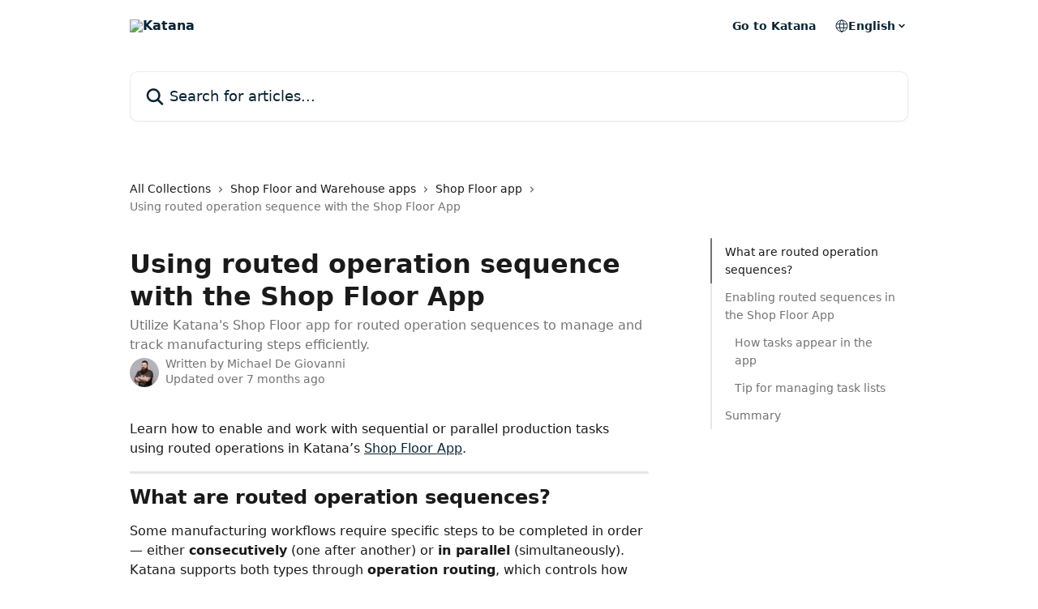

--- FILE ---
content_type: text/html; charset=utf-8
request_url: https://support.katanamrp.com/en/articles/7930301-using-routed-operation-sequence-with-the-shop-floor-app
body_size: 16203
content:
<!DOCTYPE html><html lang="en"><head><meta charSet="utf-8" data-next-head=""/><title data-next-head="">Using routed operation sequence with the Shop Floor App | Katana</title><meta property="og:title" content="Using routed operation sequence with the Shop Floor App | Katana" data-next-head=""/><meta name="twitter:title" content="Using routed operation sequence with the Shop Floor App | Katana" data-next-head=""/><meta property="og:description" content="Utilize Katana&#x27;s Shop Floor app for routed operation sequences to manage and track manufacturing steps efficiently." data-next-head=""/><meta name="twitter:description" content="Utilize Katana&#x27;s Shop Floor app for routed operation sequences to manage and track manufacturing steps efficiently." data-next-head=""/><meta name="description" content="Utilize Katana&#x27;s Shop Floor app for routed operation sequences to manage and track manufacturing steps efficiently." data-next-head=""/><meta property="og:type" content="article" data-next-head=""/><meta property="og:image" content="https://downloads.intercomcdn.com/i/o/555579/8c8fbb79ef64a1d96d06b1e5/85fea24d950b84f6b1ca0f1c47401a04.png" data-next-head=""/><meta property="twitter:image" content="https://downloads.intercomcdn.com/i/o/555579/8c8fbb79ef64a1d96d06b1e5/85fea24d950b84f6b1ca0f1c47401a04.png" data-next-head=""/><meta name="robots" content="all" data-next-head=""/><meta name="viewport" content="width=device-width, initial-scale=1" data-next-head=""/><link href="https://intercom.help/katana-mrp/assets/favicon" rel="icon" data-next-head=""/><link rel="canonical" href="https://support.katanamrp.com/en/articles/7930301-using-routed-operation-sequence-with-the-shop-floor-app" data-next-head=""/><link rel="alternate" href="https://support.katanamrp.com/en/articles/7930301-using-routed-operation-sequence-with-the-shop-floor-app" hrefLang="en" data-next-head=""/><link rel="alternate" href="https://support.katanamrp.com/en/articles/7930301-using-routed-operation-sequence-with-the-shop-floor-app" hrefLang="x-default" data-next-head=""/><link nonce="e4jswyI3Ed2rDuxAfarVnOt90/tV6nEROExdEZdcDkU=" rel="preload" href="https://static.intercomassets.com/_next/static/css/ceffe64780fd47cf.css" as="style"/><link nonce="e4jswyI3Ed2rDuxAfarVnOt90/tV6nEROExdEZdcDkU=" rel="stylesheet" href="https://static.intercomassets.com/_next/static/css/ceffe64780fd47cf.css" data-n-g=""/><noscript data-n-css="e4jswyI3Ed2rDuxAfarVnOt90/tV6nEROExdEZdcDkU="></noscript><script defer="" nonce="e4jswyI3Ed2rDuxAfarVnOt90/tV6nEROExdEZdcDkU=" nomodule="" src="https://static.intercomassets.com/_next/static/chunks/polyfills-42372ed130431b0a.js"></script><script defer="" src="https://static.intercomassets.com/_next/static/chunks/7506.a4d4b38169fb1abb.js" nonce="e4jswyI3Ed2rDuxAfarVnOt90/tV6nEROExdEZdcDkU="></script><script src="https://static.intercomassets.com/_next/static/chunks/webpack-963430da7e3adda4.js" nonce="e4jswyI3Ed2rDuxAfarVnOt90/tV6nEROExdEZdcDkU=" defer=""></script><script src="https://static.intercomassets.com/_next/static/chunks/framework-1f1b8d38c1d86c61.js" nonce="e4jswyI3Ed2rDuxAfarVnOt90/tV6nEROExdEZdcDkU=" defer=""></script><script src="https://static.intercomassets.com/_next/static/chunks/main-2c5e5f2c49cfa8a6.js" nonce="e4jswyI3Ed2rDuxAfarVnOt90/tV6nEROExdEZdcDkU=" defer=""></script><script src="https://static.intercomassets.com/_next/static/chunks/pages/_app-e523a600f5af5484.js" nonce="e4jswyI3Ed2rDuxAfarVnOt90/tV6nEROExdEZdcDkU=" defer=""></script><script src="https://static.intercomassets.com/_next/static/chunks/d0502abb-aa607f45f5026044.js" nonce="e4jswyI3Ed2rDuxAfarVnOt90/tV6nEROExdEZdcDkU=" defer=""></script><script src="https://static.intercomassets.com/_next/static/chunks/6190-ef428f6633b5a03f.js" nonce="e4jswyI3Ed2rDuxAfarVnOt90/tV6nEROExdEZdcDkU=" defer=""></script><script src="https://static.intercomassets.com/_next/static/chunks/5729-6d79ddfe1353a77c.js" nonce="e4jswyI3Ed2rDuxAfarVnOt90/tV6nEROExdEZdcDkU=" defer=""></script><script src="https://static.intercomassets.com/_next/static/chunks/2384-0bbbbddcca78f08a.js" nonce="e4jswyI3Ed2rDuxAfarVnOt90/tV6nEROExdEZdcDkU=" defer=""></script><script src="https://static.intercomassets.com/_next/static/chunks/4835-9db7cd232aae5617.js" nonce="e4jswyI3Ed2rDuxAfarVnOt90/tV6nEROExdEZdcDkU=" defer=""></script><script src="https://static.intercomassets.com/_next/static/chunks/2735-6fafbb9ff4abfca1.js" nonce="e4jswyI3Ed2rDuxAfarVnOt90/tV6nEROExdEZdcDkU=" defer=""></script><script src="https://static.intercomassets.com/_next/static/chunks/pages/%5BhelpCenterIdentifier%5D/%5Blocale%5D/articles/%5BarticleSlug%5D-0426bb822f2fd459.js" nonce="e4jswyI3Ed2rDuxAfarVnOt90/tV6nEROExdEZdcDkU=" defer=""></script><script src="https://static.intercomassets.com/_next/static/UZqm1jelfJ-2b324fgmJ6/_buildManifest.js" nonce="e4jswyI3Ed2rDuxAfarVnOt90/tV6nEROExdEZdcDkU=" defer=""></script><script src="https://static.intercomassets.com/_next/static/UZqm1jelfJ-2b324fgmJ6/_ssgManifest.js" nonce="e4jswyI3Ed2rDuxAfarVnOt90/tV6nEROExdEZdcDkU=" defer=""></script><meta name="sentry-trace" content="6ad422b3ddd18590518ac1cdfea0fae5-4c61be9c7f0f690d-0"/><meta name="baggage" content="sentry-environment=production,sentry-release=a62fd0cdc62532e0c845d79efbcc14057e47d762,sentry-public_key=187f842308a64dea9f1f64d4b1b9c298,sentry-trace_id=6ad422b3ddd18590518ac1cdfea0fae5,sentry-org_id=2129,sentry-sampled=false,sentry-sample_rand=0.8897337079688021,sentry-sample_rate=0"/><style id="__jsx-927898165">:root{--body-bg: rgb(255, 255, 255);
--body-image: none;
--body-bg-rgb: 255, 255, 255;
--body-border: rgb(230, 230, 230);
--body-primary-color: #1a1a1a;
--body-secondary-color: #737373;
--body-reaction-bg: rgb(242, 242, 242);
--body-reaction-text-color: rgb(64, 64, 64);
--body-toc-active-border: #737373;
--body-toc-inactive-border: #f2f2f2;
--body-toc-inactive-color: #737373;
--body-toc-active-font-weight: 400;
--body-table-border: rgb(204, 204, 204);
--body-color: hsl(0, 0%, 0%);
--footer-bg: rgb(255, 255, 255);
--footer-image: none;
--footer-border: rgb(230, 230, 230);
--footer-color: hsl(211, 10%, 61%);
--header-bg: none;
--header-image: url(https://downloads.intercomcdn.com/i/o/551345/26f7d79ff8147ab55e669b97/b98397928a1ad7869b06282f11bee97d.png);
--header-color: hsl(202, 69%, 12%);
--collection-card-bg: rgb(255, 255, 255);
--collection-card-image: none;
--collection-card-color: hsl(202, 69%, 12%);
--card-bg: rgb(255, 255, 255);
--card-border-color: rgb(230, 230, 230);
--card-border-inner-radius: 6px;
--card-border-radius: 8px;
--card-shadow: 0 1px 2px 0 rgb(0 0 0 / 0.05);
--search-bar-border-radius: 10px;
--search-bar-width: 100%;
--ticket-blue-bg-color: #dce1f9;
--ticket-blue-text-color: #334bfa;
--ticket-green-bg-color: #d7efdc;
--ticket-green-text-color: #0f7134;
--ticket-orange-bg-color: #ffebdb;
--ticket-orange-text-color: #b24d00;
--ticket-red-bg-color: #ffdbdb;
--ticket-red-text-color: #df2020;
--header-height: 245px;
--header-subheader-background-color: #000000;
--header-subheader-font-color: #FFFFFF;
--content-block-bg: rgb(255, 255, 255);
--content-block-image: none;
--content-block-color: hsl(0, 0%, 10%);
--content-block-button-bg: rgb(51, 75, 250);
--content-block-button-image: none;
--content-block-button-color: hsl(0, 0%, 100%);
--content-block-button-radius: 6px;
--content-block-margin: 0;
--content-block-width: auto;
--primary-color: hsl(202, 69%, 12%);
--primary-color-alpha-10: hsla(202, 69%, 12%, 0.1);
--primary-color-alpha-60: hsla(202, 69%, 12%, 0.6);
--text-on-primary-color: #ffffff}</style><style id="__jsx-1611979459">:root{--font-family-primary: system-ui, "Segoe UI", "Roboto", "Helvetica", "Arial", sans-serif, "Apple Color Emoji", "Segoe UI Emoji", "Segoe UI Symbol"}</style><style id="__jsx-2466147061">:root{--font-family-secondary: system-ui, "Segoe UI", "Roboto", "Helvetica", "Arial", sans-serif, "Apple Color Emoji", "Segoe UI Emoji", "Segoe UI Symbol"}</style><style id="__jsx-cf6f0ea00fa5c760">.fade-background.jsx-cf6f0ea00fa5c760{background:radial-gradient(333.38%100%at 50%0%,rgba(var(--body-bg-rgb),0)0%,rgba(var(--body-bg-rgb),.00925356)11.67%,rgba(var(--body-bg-rgb),.0337355)21.17%,rgba(var(--body-bg-rgb),.0718242)28.85%,rgba(var(--body-bg-rgb),.121898)35.03%,rgba(var(--body-bg-rgb),.182336)40.05%,rgba(var(--body-bg-rgb),.251516)44.25%,rgba(var(--body-bg-rgb),.327818)47.96%,rgba(var(--body-bg-rgb),.409618)51.51%,rgba(var(--body-bg-rgb),.495297)55.23%,rgba(var(--body-bg-rgb),.583232)59.47%,rgba(var(--body-bg-rgb),.671801)64.55%,rgba(var(--body-bg-rgb),.759385)70.81%,rgba(var(--body-bg-rgb),.84436)78.58%,rgba(var(--body-bg-rgb),.9551)88.2%,rgba(var(--body-bg-rgb),1)100%),var(--header-image),var(--header-bg);background-size:cover;background-position-x:center}</style><style id="__jsx-27f84a20f81f6ce9">.table-of-contents::-webkit-scrollbar{width:8px}.table-of-contents::-webkit-scrollbar-thumb{background-color:#f2f2f2;border-radius:8px}</style><style id="__jsx-a49d9ef8a9865a27">.table_of_contents.jsx-a49d9ef8a9865a27{max-width:260px;min-width:260px}</style><style id="__jsx-62724fba150252e0">.related_articles section a{color:initial}</style><style id="__jsx-4bed0c08ce36899e">.article_body a:not(.intercom-h2b-button){color:var(--primary-color)}article a.intercom-h2b-button{background-color:var(--primary-color);border:0}.zendesk-article table{overflow-x:scroll!important;display:block!important;height:auto!important}.intercom-interblocks-unordered-nested-list ul,.intercom-interblocks-ordered-nested-list ol{margin-top:16px;margin-bottom:16px}.intercom-interblocks-unordered-nested-list ul .intercom-interblocks-unordered-nested-list ul,.intercom-interblocks-unordered-nested-list ul .intercom-interblocks-ordered-nested-list ol,.intercom-interblocks-ordered-nested-list ol .intercom-interblocks-ordered-nested-list ol,.intercom-interblocks-ordered-nested-list ol .intercom-interblocks-unordered-nested-list ul{margin-top:0;margin-bottom:0}.intercom-interblocks-image a:focus{outline-offset:3px}</style></head><body><div id="__next"><div dir="ltr" class="h-full w-full"><a href="#main-content" class="sr-only font-bold text-header-color focus:not-sr-only focus:absolute focus:left-4 focus:top-4 focus:z-50" aria-roledescription="Link, Press control-option-right-arrow to exit">Skip to main content</a><main class="header__lite"><header id="header" data-testid="header" class="jsx-cf6f0ea00fa5c760 flex flex-col text-header-color"><div class="jsx-cf6f0ea00fa5c760 relative flex grow flex-col mb-9 bg-header-bg bg-header-image bg-cover bg-center pb-9"><div id="sr-announcement" aria-live="polite" class="jsx-cf6f0ea00fa5c760 sr-only"></div><div class="jsx-cf6f0ea00fa5c760 flex h-full flex-col items-center marker:shrink-0"><section class="relative flex w-full flex-col mb-6 pb-6"><div class="header__meta_wrapper flex justify-center px-5 pt-6 leading-none sm:px-10"><div class="flex items-center w-240" data-testid="subheader-container"><div class="mo__body header__site_name"><div class="header__logo"><a href="/en/"><img src="https://downloads.intercomcdn.com/i/o/550610/f3d5c5317be3b0e12cabf8c7/b0a8092f7e647280328db22e1fa6d0cb.jpg" height="187" alt="Katana"/></a></div></div><div><div class="flex items-center font-semibold"><div class="flex items-center md:hidden" data-testid="small-screen-children"><button class="flex items-center border-none bg-transparent px-1.5" data-testid="hamburger-menu-button" aria-label="Open menu"><svg width="24" height="24" viewBox="0 0 16 16" xmlns="http://www.w3.org/2000/svg" class="fill-current"><path d="M1.86861 2C1.38889 2 1 2.3806 1 2.85008C1 3.31957 1.38889 3.70017 1.86861 3.70017H14.1314C14.6111 3.70017 15 3.31957 15 2.85008C15 2.3806 14.6111 2 14.1314 2H1.86861Z"></path><path d="M1 8C1 7.53051 1.38889 7.14992 1.86861 7.14992H14.1314C14.6111 7.14992 15 7.53051 15 8C15 8.46949 14.6111 8.85008 14.1314 8.85008H1.86861C1.38889 8.85008 1 8.46949 1 8Z"></path><path d="M1 13.1499C1 12.6804 1.38889 12.2998 1.86861 12.2998H14.1314C14.6111 12.2998 15 12.6804 15 13.1499C15 13.6194 14.6111 14 14.1314 14H1.86861C1.38889 14 1 13.6194 1 13.1499Z"></path></svg></button><div class="fixed right-0 top-0 z-50 h-full w-full hidden" data-testid="hamburger-menu"><div class="flex h-full w-full justify-end bg-black bg-opacity-30"><div class="flex h-fit w-full flex-col bg-white opacity-100 sm:h-full sm:w-1/2"><button class="text-body-font flex items-center self-end border-none bg-transparent pr-6 pt-6" data-testid="hamburger-menu-close-button" aria-label="Close menu"><svg width="24" height="24" viewBox="0 0 16 16" xmlns="http://www.w3.org/2000/svg"><path d="M3.5097 3.5097C3.84165 3.17776 4.37984 3.17776 4.71178 3.5097L7.99983 6.79775L11.2879 3.5097C11.6198 3.17776 12.158 3.17776 12.49 3.5097C12.8219 3.84165 12.8219 4.37984 12.49 4.71178L9.20191 7.99983L12.49 11.2879C12.8219 11.6198 12.8219 12.158 12.49 12.49C12.158 12.8219 11.6198 12.8219 11.2879 12.49L7.99983 9.20191L4.71178 12.49C4.37984 12.8219 3.84165 12.8219 3.5097 12.49C3.17776 12.158 3.17776 11.6198 3.5097 11.2879L6.79775 7.99983L3.5097 4.71178C3.17776 4.37984 3.17776 3.84165 3.5097 3.5097Z"></path></svg></button><nav class="flex flex-col pl-4 text-black"><a target="_blank" rel="noopener noreferrer" href="https://katanamrp.com/" class="mx-5 mb-5 text-md no-underline hover:opacity-80 md:mx-3 md:my-0 md:text-base" data-testid="header-link-0">Go to Katana</a><div class="relative cursor-pointer has-[:focus]:outline"><select class="peer absolute z-10 block h-6 w-full cursor-pointer opacity-0 md:text-base" aria-label="Change language" id="language-selector"><option value="/en/articles/7930301-using-routed-operation-sequence-with-the-shop-floor-app" class="text-black" selected="">English</option></select><div class="mb-10 ml-5 flex items-center gap-1 text-md hover:opacity-80 peer-hover:opacity-80 md:m-0 md:ml-3 md:text-base" aria-hidden="true"><svg id="locale-picker-globe" width="16" height="16" viewBox="0 0 16 16" fill="none" xmlns="http://www.w3.org/2000/svg" class="shrink-0" aria-hidden="true"><path d="M8 15C11.866 15 15 11.866 15 8C15 4.13401 11.866 1 8 1C4.13401 1 1 4.13401 1 8C1 11.866 4.13401 15 8 15Z" stroke="currentColor" stroke-linecap="round" stroke-linejoin="round"></path><path d="M8 15C9.39949 15 10.534 11.866 10.534 8C10.534 4.13401 9.39949 1 8 1C6.60051 1 5.466 4.13401 5.466 8C5.466 11.866 6.60051 15 8 15Z" stroke="currentColor" stroke-linecap="round" stroke-linejoin="round"></path><path d="M1.448 5.75989H14.524" stroke="currentColor" stroke-linecap="round" stroke-linejoin="round"></path><path d="M1.448 10.2402H14.524" stroke="currentColor" stroke-linecap="round" stroke-linejoin="round"></path></svg>English<svg id="locale-picker-arrow" width="16" height="16" viewBox="0 0 16 16" fill="none" xmlns="http://www.w3.org/2000/svg" class="shrink-0" aria-hidden="true"><path d="M5 6.5L8.00093 9.5L11 6.50187" stroke="currentColor" stroke-width="1.5" stroke-linecap="round" stroke-linejoin="round"></path></svg></div></div></nav></div></div></div></div><nav class="hidden items-center md:flex" data-testid="large-screen-children"><a target="_blank" rel="noopener noreferrer" href="https://katanamrp.com/" class="mx-5 mb-5 text-md no-underline hover:opacity-80 md:mx-3 md:my-0 md:text-base" data-testid="header-link-0">Go to Katana</a><div class="relative cursor-pointer has-[:focus]:outline"><select class="peer absolute z-10 block h-6 w-full cursor-pointer opacity-0 md:text-base" aria-label="Change language" id="language-selector"><option value="/en/articles/7930301-using-routed-operation-sequence-with-the-shop-floor-app" class="text-black" selected="">English</option></select><div class="mb-10 ml-5 flex items-center gap-1 text-md hover:opacity-80 peer-hover:opacity-80 md:m-0 md:ml-3 md:text-base" aria-hidden="true"><svg id="locale-picker-globe" width="16" height="16" viewBox="0 0 16 16" fill="none" xmlns="http://www.w3.org/2000/svg" class="shrink-0" aria-hidden="true"><path d="M8 15C11.866 15 15 11.866 15 8C15 4.13401 11.866 1 8 1C4.13401 1 1 4.13401 1 8C1 11.866 4.13401 15 8 15Z" stroke="currentColor" stroke-linecap="round" stroke-linejoin="round"></path><path d="M8 15C9.39949 15 10.534 11.866 10.534 8C10.534 4.13401 9.39949 1 8 1C6.60051 1 5.466 4.13401 5.466 8C5.466 11.866 6.60051 15 8 15Z" stroke="currentColor" stroke-linecap="round" stroke-linejoin="round"></path><path d="M1.448 5.75989H14.524" stroke="currentColor" stroke-linecap="round" stroke-linejoin="round"></path><path d="M1.448 10.2402H14.524" stroke="currentColor" stroke-linecap="round" stroke-linejoin="round"></path></svg>English<svg id="locale-picker-arrow" width="16" height="16" viewBox="0 0 16 16" fill="none" xmlns="http://www.w3.org/2000/svg" class="shrink-0" aria-hidden="true"><path d="M5 6.5L8.00093 9.5L11 6.50187" stroke="currentColor" stroke-width="1.5" stroke-linecap="round" stroke-linejoin="round"></path></svg></div></div></nav></div></div></div></div></section><section class="relative mx-5 flex h-full w-full flex-col items-center px-5 sm:px-10"><div class="flex h-full max-w-full flex-col w-240 justify-end" data-testid="main-header-container"><div id="search-bar" class="relative w-full"><form action="/en/" autoComplete="off"><div class="flex w-full flex-col items-start"><div class="relative flex w-full sm:w-search-bar"><label for="search-input" class="sr-only">Search for articles...</label><input id="search-input" type="text" autoComplete="off" class="peer w-full rounded-search-bar border border-black-alpha-8 bg-white-alpha-20 p-4 ps-12 font-secondary text-lg text-header-color shadow-search-bar outline-none transition ease-linear placeholder:text-header-color hover:bg-white-alpha-27 hover:shadow-search-bar-hover focus:border-transparent focus:bg-white focus:text-black-10 focus:shadow-search-bar-focused placeholder:focus:text-black-45" placeholder="Search for articles..." name="q" aria-label="Search for articles..." value=""/><div class="absolute inset-y-0 start-0 flex items-center fill-header-color peer-focus-visible:fill-black-45 pointer-events-none ps-5"><svg width="22" height="21" viewBox="0 0 22 21" xmlns="http://www.w3.org/2000/svg" class="fill-inherit" aria-hidden="true"><path fill-rule="evenodd" clip-rule="evenodd" d="M3.27485 8.7001C3.27485 5.42781 5.92757 2.7751 9.19985 2.7751C12.4721 2.7751 15.1249 5.42781 15.1249 8.7001C15.1249 11.9724 12.4721 14.6251 9.19985 14.6251C5.92757 14.6251 3.27485 11.9724 3.27485 8.7001ZM9.19985 0.225098C4.51924 0.225098 0.724854 4.01948 0.724854 8.7001C0.724854 13.3807 4.51924 17.1751 9.19985 17.1751C11.0802 17.1751 12.8176 16.5627 14.2234 15.5265L19.0981 20.4013C19.5961 20.8992 20.4033 20.8992 20.9013 20.4013C21.3992 19.9033 21.3992 19.0961 20.9013 18.5981L16.0264 13.7233C17.0625 12.3176 17.6749 10.5804 17.6749 8.7001C17.6749 4.01948 13.8805 0.225098 9.19985 0.225098Z"></path></svg></div></div></div></form></div></div></section></div></div></header><div class="z-1 flex shrink-0 grow basis-auto justify-center px-5 sm:px-10"><section data-testid="main-content" id="main-content" class="max-w-full w-240"><section data-testid="article-section" class="section section__article"><div class="flex-row-reverse justify-between flex"><div class="jsx-a49d9ef8a9865a27 w-61 sticky top-8 ml-7 max-w-61 self-start max-lg:hidden mt-16"><div class="jsx-27f84a20f81f6ce9 table-of-contents max-h-[calc(100vh-96px)] overflow-y-auto rounded-2xl text-body-primary-color hover:text-primary max-lg:border max-lg:border-solid max-lg:border-body-border max-lg:shadow-solid-1"><div data-testid="toc-dropdown" class="jsx-27f84a20f81f6ce9 hidden cursor-pointer justify-between border-b max-lg:flex max-lg:flex-row max-lg:border-x-0 max-lg:border-t-0 max-lg:border-solid max-lg:border-b-body-border"><div class="jsx-27f84a20f81f6ce9 my-2 max-lg:pl-4">Table of contents</div><div class="jsx-27f84a20f81f6ce9 "><svg class="ml-2 mr-4 mt-3 transition-transform" transform="rotate(180)" width="16" height="16" fill="none" xmlns="http://www.w3.org/2000/svg"><path fill-rule="evenodd" clip-rule="evenodd" d="M3.93353 5.93451C4.24595 5.62209 4.75248 5.62209 5.0649 5.93451L7.99922 8.86882L10.9335 5.93451C11.246 5.62209 11.7525 5.62209 12.0649 5.93451C12.3773 6.24693 12.3773 6.75346 12.0649 7.06588L8.5649 10.5659C8.25249 10.8783 7.74595 10.8783 7.43353 10.5659L3.93353 7.06588C3.62111 6.75346 3.62111 6.24693 3.93353 5.93451Z" fill="currentColor"></path></svg></div></div><div data-testid="toc-body" class="jsx-27f84a20f81f6ce9 my-2"><section data-testid="toc-section-0" class="jsx-27f84a20f81f6ce9 flex border-y-0 border-e-0 border-s-2 border-solid py-1.5 max-lg:border-none border-body-toc-active-border px-4"><a id="#h_7bc53a0ec1" href="#h_7bc53a0ec1" data-testid="toc-link-0" class="jsx-27f84a20f81f6ce9 w-full no-underline hover:text-body-primary-color max-lg:inline-block max-lg:text-body-primary-color max-lg:hover:text-primary lg:text-base font-toc-active text-body-primary-color"></a></section><section data-testid="toc-section-1" class="jsx-27f84a20f81f6ce9 flex border-y-0 border-e-0 border-s-2 border-solid py-1.5 max-lg:border-none px-4"><a id="#h_fbb5c0e3fc" href="#h_fbb5c0e3fc" data-testid="toc-link-1" class="jsx-27f84a20f81f6ce9 w-full no-underline hover:text-body-primary-color max-lg:inline-block max-lg:text-body-primary-color max-lg:hover:text-primary lg:text-base text-body-toc-inactive-color"></a></section><section data-testid="toc-section-2" class="jsx-27f84a20f81f6ce9 flex border-y-0 border-e-0 border-s-2 border-solid py-1.5 max-lg:border-none px-7"><a id="#h_6eeb30b2d2" href="#h_6eeb30b2d2" data-testid="toc-link-2" class="jsx-27f84a20f81f6ce9 w-full no-underline hover:text-body-primary-color max-lg:inline-block max-lg:text-body-primary-color max-lg:hover:text-primary lg:text-base text-body-toc-inactive-color"></a></section><section data-testid="toc-section-3" class="jsx-27f84a20f81f6ce9 flex border-y-0 border-e-0 border-s-2 border-solid py-1.5 max-lg:border-none px-7"><a id="#h_814fbccf24" href="#h_814fbccf24" data-testid="toc-link-3" class="jsx-27f84a20f81f6ce9 w-full no-underline hover:text-body-primary-color max-lg:inline-block max-lg:text-body-primary-color max-lg:hover:text-primary lg:text-base text-body-toc-inactive-color"></a></section><section data-testid="toc-section-4" class="jsx-27f84a20f81f6ce9 flex border-y-0 border-e-0 border-s-2 border-solid py-1.5 max-lg:border-none px-4"><a id="#h_35c110d42c" href="#h_35c110d42c" data-testid="toc-link-4" class="jsx-27f84a20f81f6ce9 w-full no-underline hover:text-body-primary-color max-lg:inline-block max-lg:text-body-primary-color max-lg:hover:text-primary lg:text-base text-body-toc-inactive-color"></a></section></div></div></div><div class="relative z-3 w-full lg:max-w-160 "><div class="flex pb-6 max-md:pb-2 lg:max-w-160"><div tabindex="-1" class="focus:outline-none"><div class="flex flex-wrap items-baseline pb-4 text-base" tabindex="0" role="navigation" aria-label="Breadcrumb"><a href="/en/" class="pr-2 text-body-primary-color no-underline hover:text-body-secondary-color">All Collections</a><div class="pr-2" aria-hidden="true"><svg width="6" height="10" viewBox="0 0 6 10" class="block h-2 w-2 fill-body-secondary-color rtl:rotate-180" xmlns="http://www.w3.org/2000/svg"><path fill-rule="evenodd" clip-rule="evenodd" d="M0.648862 0.898862C0.316916 1.23081 0.316916 1.769 0.648862 2.10094L3.54782 4.9999L0.648862 7.89886C0.316916 8.23081 0.316917 8.769 0.648862 9.10094C0.980808 9.43289 1.519 9.43289 1.85094 9.10094L5.35094 5.60094C5.68289 5.269 5.68289 4.73081 5.35094 4.39886L1.85094 0.898862C1.519 0.566916 0.980807 0.566916 0.648862 0.898862Z"></path></svg></div><a href="https://support.katanamrp.com/en/collections/3335413-shop-floor-and-warehouse-apps" class="pr-2 text-body-primary-color no-underline hover:text-body-secondary-color" data-testid="breadcrumb-0">Shop Floor and Warehouse apps</a><div class="pr-2" aria-hidden="true"><svg width="6" height="10" viewBox="0 0 6 10" class="block h-2 w-2 fill-body-secondary-color rtl:rotate-180" xmlns="http://www.w3.org/2000/svg"><path fill-rule="evenodd" clip-rule="evenodd" d="M0.648862 0.898862C0.316916 1.23081 0.316916 1.769 0.648862 2.10094L3.54782 4.9999L0.648862 7.89886C0.316916 8.23081 0.316917 8.769 0.648862 9.10094C0.980808 9.43289 1.519 9.43289 1.85094 9.10094L5.35094 5.60094C5.68289 5.269 5.68289 4.73081 5.35094 4.39886L1.85094 0.898862C1.519 0.566916 0.980807 0.566916 0.648862 0.898862Z"></path></svg></div><a href="https://support.katanamrp.com/en/collections/8288792-shop-floor-app" class="pr-2 text-body-primary-color no-underline hover:text-body-secondary-color" data-testid="breadcrumb-1">Shop Floor app</a><div class="pr-2" aria-hidden="true"><svg width="6" height="10" viewBox="0 0 6 10" class="block h-2 w-2 fill-body-secondary-color rtl:rotate-180" xmlns="http://www.w3.org/2000/svg"><path fill-rule="evenodd" clip-rule="evenodd" d="M0.648862 0.898862C0.316916 1.23081 0.316916 1.769 0.648862 2.10094L3.54782 4.9999L0.648862 7.89886C0.316916 8.23081 0.316917 8.769 0.648862 9.10094C0.980808 9.43289 1.519 9.43289 1.85094 9.10094L5.35094 5.60094C5.68289 5.269 5.68289 4.73081 5.35094 4.39886L1.85094 0.898862C1.519 0.566916 0.980807 0.566916 0.648862 0.898862Z"></path></svg></div><div class="text-body-secondary-color">Using routed operation sequence with the Shop Floor App</div></div></div></div><div class=""><div class="article intercom-force-break"><div class="mb-10 max-lg:mb-6"><div class="flex flex-col gap-4"><div class="flex flex-col"><h1 class="mb-1 font-primary text-2xl font-bold leading-10 text-body-primary-color">Using routed operation sequence with the Shop Floor App</h1><div class="text-md font-normal leading-normal text-body-secondary-color"><p>Utilize Katana&#x27;s Shop Floor app for routed operation sequences to manage and track manufacturing steps efficiently.</p></div></div><div class="avatar"><div class="avatar__photo"><img width="24" height="24" src="https://static.intercomassets.com/avatars/5409373/square_128/MIKE_NEW_EDITIED_PHOTO-1677164407.jpg" alt="Michael De Giovanni avatar" class="inline-flex items-center justify-center rounded-full bg-primary text-lg font-bold leading-6 text-primary-text shadow-solid-2 shadow-body-bg [&amp;:nth-child(n+2)]:hidden lg:[&amp;:nth-child(n+2)]:inline-flex h-8 w-8 sm:h-9 sm:w-9"/></div><div class="avatar__info -mt-0.5 text-base"><span class="text-body-secondary-color"><div>Written by <span>Michael De Giovanni</span></div> <!-- -->Updated over 7 months ago</span></div></div></div></div><div class="jsx-4bed0c08ce36899e flex-col"><div class="jsx-4bed0c08ce36899e mb-7 ml-0 text-md max-messenger:mb-6 lg:hidden"><div class="jsx-27f84a20f81f6ce9 table-of-contents max-h-[calc(100vh-96px)] overflow-y-auto rounded-2xl text-body-primary-color hover:text-primary max-lg:border max-lg:border-solid max-lg:border-body-border max-lg:shadow-solid-1"><div data-testid="toc-dropdown" class="jsx-27f84a20f81f6ce9 hidden cursor-pointer justify-between border-b max-lg:flex max-lg:flex-row max-lg:border-x-0 max-lg:border-t-0 max-lg:border-solid max-lg:border-b-body-border border-b-0"><div class="jsx-27f84a20f81f6ce9 my-2 max-lg:pl-4">Table of contents</div><div class="jsx-27f84a20f81f6ce9 "><svg class="ml-2 mr-4 mt-3 transition-transform" transform="" width="16" height="16" fill="none" xmlns="http://www.w3.org/2000/svg"><path fill-rule="evenodd" clip-rule="evenodd" d="M3.93353 5.93451C4.24595 5.62209 4.75248 5.62209 5.0649 5.93451L7.99922 8.86882L10.9335 5.93451C11.246 5.62209 11.7525 5.62209 12.0649 5.93451C12.3773 6.24693 12.3773 6.75346 12.0649 7.06588L8.5649 10.5659C8.25249 10.8783 7.74595 10.8783 7.43353 10.5659L3.93353 7.06588C3.62111 6.75346 3.62111 6.24693 3.93353 5.93451Z" fill="currentColor"></path></svg></div></div><div data-testid="toc-body" class="jsx-27f84a20f81f6ce9 hidden my-2"><section data-testid="toc-section-0" class="jsx-27f84a20f81f6ce9 flex border-y-0 border-e-0 border-s-2 border-solid py-1.5 max-lg:border-none border-body-toc-active-border px-4"><a id="#h_7bc53a0ec1" href="#h_7bc53a0ec1" data-testid="toc-link-0" class="jsx-27f84a20f81f6ce9 w-full no-underline hover:text-body-primary-color max-lg:inline-block max-lg:text-body-primary-color max-lg:hover:text-primary lg:text-base font-toc-active text-body-primary-color"></a></section><section data-testid="toc-section-1" class="jsx-27f84a20f81f6ce9 flex border-y-0 border-e-0 border-s-2 border-solid py-1.5 max-lg:border-none px-4"><a id="#h_fbb5c0e3fc" href="#h_fbb5c0e3fc" data-testid="toc-link-1" class="jsx-27f84a20f81f6ce9 w-full no-underline hover:text-body-primary-color max-lg:inline-block max-lg:text-body-primary-color max-lg:hover:text-primary lg:text-base text-body-toc-inactive-color"></a></section><section data-testid="toc-section-2" class="jsx-27f84a20f81f6ce9 flex border-y-0 border-e-0 border-s-2 border-solid py-1.5 max-lg:border-none px-7"><a id="#h_6eeb30b2d2" href="#h_6eeb30b2d2" data-testid="toc-link-2" class="jsx-27f84a20f81f6ce9 w-full no-underline hover:text-body-primary-color max-lg:inline-block max-lg:text-body-primary-color max-lg:hover:text-primary lg:text-base text-body-toc-inactive-color"></a></section><section data-testid="toc-section-3" class="jsx-27f84a20f81f6ce9 flex border-y-0 border-e-0 border-s-2 border-solid py-1.5 max-lg:border-none px-7"><a id="#h_814fbccf24" href="#h_814fbccf24" data-testid="toc-link-3" class="jsx-27f84a20f81f6ce9 w-full no-underline hover:text-body-primary-color max-lg:inline-block max-lg:text-body-primary-color max-lg:hover:text-primary lg:text-base text-body-toc-inactive-color"></a></section><section data-testid="toc-section-4" class="jsx-27f84a20f81f6ce9 flex border-y-0 border-e-0 border-s-2 border-solid py-1.5 max-lg:border-none px-4"><a id="#h_35c110d42c" href="#h_35c110d42c" data-testid="toc-link-4" class="jsx-27f84a20f81f6ce9 w-full no-underline hover:text-body-primary-color max-lg:inline-block max-lg:text-body-primary-color max-lg:hover:text-primary lg:text-base text-body-toc-inactive-color"></a></section></div></div></div><div class="jsx-4bed0c08ce36899e article_body"><article class="jsx-4bed0c08ce36899e "><div class="intercom-interblocks-paragraph no-margin intercom-interblocks-align-left"><p>Learn how to enable and work with sequential or parallel production tasks using routed operations in Katana’s <a href="https://support.katanamrp.com/en/articles/5967437-shop-floor-control-app-overview">Shop Floor App</a>.</p></div><div class="intercom-interblocks-horizontal-rule"><hr/></div><div class="intercom-interblocks-heading intercom-interblocks-align-left"><h1 id="h_7bc53a0ec1">What are routed operation sequences?</h1></div><div class="intercom-interblocks-paragraph no-margin intercom-interblocks-align-left"><p>Some manufacturing workflows require specific steps to be completed in order — either <b>consecutively</b> (one after another) or <b>in parallel</b> (simultaneously). Katana supports both types through <b>operation routing</b>, which controls how tasks are displayed and executed in the Shop Floor App.</p></div><div class="intercom-interblocks-paragraph no-margin intercom-interblocks-align-left"><p> </p></div><div class="intercom-interblocks-paragraph no-margin intercom-interblocks-align-left"><p>To configure routing:</p></div><div class="intercom-interblocks-unordered-nested-list"><ul><li><div class="intercom-interblocks-paragraph no-margin intercom-interblocks-align-left"><p>Go to a product’s <b>Product </b>Card<b> &gt; Operations</b> <b>tab</b> to set up routed operations.</p></div></li><li><div class="intercom-interblocks-paragraph no-margin intercom-interblocks-align-left"><p>You can also view and adjust <a href="https://support.katanamrp.com/en/articles/8473077-manufacturing-operation-routings">operation routing in individual <b>manufacturing orders (MOs)</b></a>.</p></div></li></ul></div><div class="intercom-interblocks-paragraph no-margin intercom-interblocks-align-left"><p><br/>​<a href="https://support.katanamrp.com/en/articles/8355734-product-operation-routings">Learn more about setting up routings</a></p></div><div class="intercom-interblocks-horizontal-rule"><hr/></div><div class="intercom-interblocks-heading intercom-interblocks-align-left"><h1 id="h_fbb5c0e3fc">Enabling routed sequences in the Shop Floor App</h1></div><div class="intercom-interblocks-paragraph no-margin intercom-interblocks-align-left"><p>Once you’ve defined the routing for your operations, you can enforce task order in the Shop Floor App by enabling the <b>Operations are in sequence</b> toggle.</p></div><div class="intercom-interblocks-paragraph no-margin intercom-interblocks-align-left"><p> </p></div><div class="intercom-interblocks-image intercom-interblocks-align-center"><a href="https://downloads.intercomcdn.com/i/o/ep5ydul3/1607344223/d84e54ddb66c7d4972a50819d867/image.png?expires=1770067800&amp;signature=d78d5fe386f1753acc408b1ab83bf35c0e8410e6e4dd31530f7284d513f7191a&amp;req=dSYnEcp6mYNdWvMW1HO4zYF%2B%2BjdPUlRHm4KSfucQ9PsOVHYk9hNmpqfV%2BAQc%0AT3iH5LeyDmNwwtkol8Y%3D%0A" target="_blank" rel="noreferrer nofollow noopener"><img src="https://downloads.intercomcdn.com/i/o/ep5ydul3/1607344223/d84e54ddb66c7d4972a50819d867/image.png?expires=1770067800&amp;signature=d78d5fe386f1753acc408b1ab83bf35c0e8410e6e4dd31530f7284d513f7191a&amp;req=dSYnEcp6mYNdWvMW1HO4zYF%2B%2BjdPUlRHm4KSfucQ9PsOVHYk9hNmpqfV%2BAQc%0AT3iH5LeyDmNwwtkol8Y%3D%0A" alt="Operations are in sequence toggle" style="width:600px"/></a></div><div class="intercom-interblocks-paragraph no-margin intercom-interblocks-align-left"><p> </p></div><div class="intercom-interblocks-paragraph no-margin intercom-interblocks-align-left"><p>With this enabled:</p></div><div class="intercom-interblocks-unordered-nested-list"><ul><li><div class="intercom-interblocks-paragraph no-margin intercom-interblocks-align-left"><p>Operators will only see <b>active tasks</b> — those that are currently available based on routing.</p></div><div class="intercom-interblocks-paragraph no-margin intercom-interblocks-align-left"><p> </p></div></li><li><div class="intercom-interblocks-paragraph no-margin intercom-interblocks-align-left"><p>Subsequent tasks appear only <b>after preceding tasks are completed</b> (unless they’re parallel).</p></div></li></ul></div><div class="intercom-interblocks-paragraph no-margin intercom-interblocks-align-left"><p>This helps operators stay focused and minimizes the risk of skipping steps in complex workflows.</p></div><div class="intercom-interblocks-horizontal-rule"><hr/></div><div class="intercom-interblocks-subheading intercom-interblocks-align-left"><h2 id="h_6eeb30b2d2">How tasks appear in the app</h2></div><div class="intercom-interblocks-paragraph no-margin intercom-interblocks-align-left"><p>Let’s look at an example:</p></div><div class="intercom-interblocks-ordered-nested-list"><ol><li><div class="intercom-interblocks-paragraph no-margin intercom-interblocks-align-left"><p>An MO has three operations:</p></div><div class="intercom-interblocks-unordered-nested-list"><ul><li><div class="intercom-interblocks-paragraph no-margin intercom-interblocks-align-left"><p><b>2 types of Cutting</b> – set to run <b>in parallel</b>.</p></div><div class="intercom-interblocks-image intercom-interblocks-align-center"><a href="https://downloads.intercomcdn.com/i/o/ep5ydul3/1607346742/2776583ead0a7b60707dc6a7e3ce/Screenshot%2B2023-10-13%2Bat%2B12_47_08.png?expires=1770067800&amp;signature=c8db0c7525bb22c5f096f45b3aa985cb508a7e42d221817093a99cc186f19776&amp;req=dSYnEcp6m4ZbW%2FMW1HO4zR5q6tTwJQcl%2BFomv0tyGtShlEofLivl%2Bu9MM4S6%0At%2FbF%0A" target="_blank" rel="noreferrer nofollow noopener"><img src="https://downloads.intercomcdn.com/i/o/ep5ydul3/1607346742/2776583ead0a7b60707dc6a7e3ce/Screenshot%2B2023-10-13%2Bat%2B12_47_08.png?expires=1770067800&amp;signature=c8db0c7525bb22c5f096f45b3aa985cb508a7e42d221817093a99cc186f19776&amp;req=dSYnEcp6m4ZbW%2FMW1HO4zR5q6tTwJQcl%2BFomv0tyGtShlEofLivl%2Bu9MM4S6%0At%2FbF%0A" alt="Operations list with some operations in sequence" style="width:500px"/></a></div></li><li><div class="intercom-interblocks-paragraph no-margin intercom-interblocks-align-left"><p><b>Inspection</b> – set to start <b>after</b> both Cuttings are finished.</p></div><div class="intercom-interblocks-image intercom-interblocks-align-center"><a href="https://downloads.intercomcdn.com/i/o/ep5ydul3/1607350785/0923ba85c1c07b766fa28fcf2034/Screenshot%2B2023-10-13%2Bat%2B12_55_19.png?expires=1770067800&amp;signature=f5317e696f9352be4fd4fcb5492ad1f46df7d8d5f3ebec110260bd7d7d39c144&amp;req=dSYnEcp7nYZXXPMW1HO4zZaFnfAFpzzrtWd8bwX%2FvifoejFDkPX9dAcag7ey%0AIEfR%0A" target="_blank" rel="noreferrer nofollow noopener"><img src="https://downloads.intercomcdn.com/i/o/ep5ydul3/1607350785/0923ba85c1c07b766fa28fcf2034/Screenshot%2B2023-10-13%2Bat%2B12_55_19.png?expires=1770067800&amp;signature=f5317e696f9352be4fd4fcb5492ad1f46df7d8d5f3ebec110260bd7d7d39c144&amp;req=dSYnEcp7nYZXXPMW1HO4zZaFnfAFpzzrtWd8bwX%2FvifoejFDkPX9dAcag7ey%0AIEfR%0A" alt="Completed tasks that are in parallel" style="width:500px"/></a></div><div class="intercom-interblocks-paragraph no-margin intercom-interblocks-align-left"><p> </p></div></li></ul></div></li><li><div class="intercom-interblocks-paragraph no-margin intercom-interblocks-align-left"><p>In the Shop Floor App:</p></div><div class="intercom-interblocks-image intercom-interblocks-align-center"><a href="https://downloads.intercomcdn.com/i/o/ep5ydul3/1607349386/c2c858066d4b36edff6064b2698b/Screenshot-2B2023-10-13-2Bat-2B12_48_58.png?expires=1770067800&amp;signature=2e5c072c609c004091719703508505fd4e80483c854e1dc3118612a27d56ab53&amp;req=dSYnEcp6lIJXX%2FMW1HO4zUiVIl%2BvwP5iKgbh327vTEEGg51hUAAkgiC3FmNr%0AIxCl%0A" target="_blank" rel="noreferrer nofollow noopener"><img src="https://downloads.intercomcdn.com/i/o/ep5ydul3/1607349386/c2c858066d4b36edff6064b2698b/Screenshot-2B2023-10-13-2Bat-2B12_48_58.png?expires=1770067800&amp;signature=2e5c072c609c004091719703508505fd4e80483c854e1dc3118612a27d56ab53&amp;req=dSYnEcp6lIJXX%2FMW1HO4zUiVIl%2BvwP5iKgbh327vTEEGg51hUAAkgiC3FmNr%0AIxCl%0A" alt="Shop floor app tasks" style="width:500px"/></a></div><div class="intercom-interblocks-unordered-nested-list"><ul><li><div class="intercom-interblocks-paragraph no-margin intercom-interblocks-align-left"><p>Operators will initially see only the two <b>Cutting</b> tasks.</p></div></li><li><div class="intercom-interblocks-paragraph no-margin intercom-interblocks-align-left"><p>Once both are marked as <b>Finished</b>, <b>Inspection</b> becomes visible and can be started.</p></div><div class="intercom-interblocks-image intercom-interblocks-align-center"><a href="https://downloads.intercomcdn.com/i/o/ep5ydul3/1607350475/239cf7c37123dc399a995df55cff/Screenshot%2B2023-10-13%2Bat%2B12_55_34.png?expires=1770067800&amp;signature=c74bfbb11a7cb52abfa04e3a95a1fc004aae17065a0cb286654b8109b846ad4c&amp;req=dSYnEcp7nYVYXPMW1HO4zWf%2Bi2R3dReWsc8yh%2BvcMuP6qlyHpD%2Bu3QcUoSmp%0A8qlD%0A" target="_blank" rel="noreferrer nofollow noopener"><img src="https://downloads.intercomcdn.com/i/o/ep5ydul3/1607350475/239cf7c37123dc399a995df55cff/Screenshot%2B2023-10-13%2Bat%2B12_55_34.png?expires=1770067800&amp;signature=c74bfbb11a7cb52abfa04e3a95a1fc004aae17065a0cb286654b8109b846ad4c&amp;req=dSYnEcp7nYVYXPMW1HO4zWf%2Bi2R3dReWsc8yh%2BvcMuP6qlyHpD%2Bu3QcUoSmp%0A8qlD%0A" alt="Task that appears after sequence operations are complete" style="width:500px"/></a></div></li></ul></div></li></ol></div><div class="intercom-interblocks-paragraph no-margin intercom-interblocks-align-left"><p>This ensures that all operations are followed in the correct order, especially when dependencies exist between steps.</p></div><div class="intercom-interblocks-horizontal-rule"><hr/></div><div class="intercom-interblocks-subheading intercom-interblocks-align-left"><h2 id="h_814fbccf24">Tip for managing task lists</h2></div><div class="intercom-interblocks-paragraph no-margin intercom-interblocks-align-left"><p>To enhance focus even more, combine routed sequences with other filters like:</p></div><div class="intercom-interblocks-unordered-nested-list"><ul><li><div class="intercom-interblocks-paragraph no-margin intercom-interblocks-align-left"><p><b>Search filters</b></p></div></li><li><div class="intercom-interblocks-paragraph no-margin intercom-interblocks-align-left"><p><b>Resource-based filtering</b> (e.g. by workstation or operator)</p></div></li></ul></div><div class="intercom-interblocks-paragraph no-margin intercom-interblocks-align-left"><p>This allows operators to see only what’s relevant to them at any given moment.</p></div><div class="intercom-interblocks-horizontal-rule"><hr/></div><div class="intercom-interblocks-heading intercom-interblocks-align-left"><h1 id="h_35c110d42c">Summary</h1></div><div class="intercom-interblocks-paragraph no-margin intercom-interblocks-align-left"><p>Using routed operations with the <a href="https://support.katanamrp.com/en/articles/5967424-using-the-shop-floor-control-app">Shop Floor App</a> helps:</p></div><div class="intercom-interblocks-unordered-nested-list"><ul><li><div class="intercom-interblocks-paragraph no-margin intercom-interblocks-align-left"><p>Enforce correct task order</p></div></li><li><div class="intercom-interblocks-paragraph no-margin intercom-interblocks-align-left"><p>Reduce mistakes from working on tasks too early</p></div></li><li><div class="intercom-interblocks-paragraph no-margin intercom-interblocks-align-left"><p>Improve production efficiency and visibility</p></div></li></ul></div><div class="intercom-interblocks-paragraph no-margin intercom-interblocks-align-left"><p>If you haven’t already set up operation routing, head to the <b>Product </b>Card<b> &gt; Operations </b>tab to get started.</p></div><div class="intercom-interblocks-horizontal-rule"><hr/></div><div class="intercom-interblocks-paragraph no-margin intercom-interblocks-align-left"><p>Your feedback is invaluable. Let us know your thoughts on this article or anything in Katana you&#x27;d like to see improved: <a href="/cdn-cgi/l/email-protection#5c2f292c2c332e281c373d283d323d312e2c723f3331" target="_blank" rel="nofollow noopener noreferrer"><span class="__cf_email__" data-cfemail="bac9cfcacad5c8cefad1dbcedbd4dbd7c8ca94d9d5d7">[email&#160;protected]</span></a></p></div><section class="jsx-62724fba150252e0 related_articles my-6"><hr class="jsx-62724fba150252e0 my-6 sm:my-8"/><div class="jsx-62724fba150252e0 mb-3 text-xl font-bold">Related Articles</div><section class="flex flex-col rounded-card border border-solid border-card-border bg-card-bg p-2 sm:p-3"><a class="duration-250 group/article flex flex-row justify-between gap-2 py-2 no-underline transition ease-linear hover:bg-primary-alpha-10 hover:text-primary sm:rounded-card-inner sm:py-3 rounded-card-inner px-3" href="https://support.katanamrp.com/en/articles/5967423-assigning-tasks-to-shop-floor-operators" data-testid="article-link"><div class="flex flex-col p-0"><span class="m-0 text-md text-body-primary-color group-hover/article:text-primary">Assigning tasks to shop floor operators</span></div><div class="flex shrink-0 flex-col justify-center p-0"><svg class="block h-4 w-4 text-primary ltr:-rotate-90 rtl:rotate-90" fill="currentColor" viewBox="0 0 20 20" xmlns="http://www.w3.org/2000/svg"><path fill-rule="evenodd" d="M5.293 7.293a1 1 0 011.414 0L10 10.586l3.293-3.293a1 1 0 111.414 1.414l-4 4a1 1 0 01-1.414 0l-4-4a1 1 0 010-1.414z" clip-rule="evenodd"></path></svg></div></a><a class="duration-250 group/article flex flex-row justify-between gap-2 py-2 no-underline transition ease-linear hover:bg-primary-alpha-10 hover:text-primary sm:rounded-card-inner sm:py-3 rounded-card-inner px-3" href="https://support.katanamrp.com/en/articles/5967424-using-the-shop-floor-control-app" data-testid="article-link"><div class="flex flex-col p-0"><span class="m-0 text-md text-body-primary-color group-hover/article:text-primary">Using the Shop Floor Control App</span></div><div class="flex shrink-0 flex-col justify-center p-0"><svg class="block h-4 w-4 text-primary ltr:-rotate-90 rtl:rotate-90" fill="currentColor" viewBox="0 0 20 20" xmlns="http://www.w3.org/2000/svg"><path fill-rule="evenodd" d="M5.293 7.293a1 1 0 011.414 0L10 10.586l3.293-3.293a1 1 0 111.414 1.414l-4 4a1 1 0 01-1.414 0l-4-4a1 1 0 010-1.414z" clip-rule="evenodd"></path></svg></div></a><a class="duration-250 group/article flex flex-row justify-between gap-2 py-2 no-underline transition ease-linear hover:bg-primary-alpha-10 hover:text-primary sm:rounded-card-inner sm:py-3 rounded-card-inner px-3" href="https://support.katanamrp.com/en/articles/5967437-shop-floor-control-app-overview" data-testid="article-link"><div class="flex flex-col p-0"><span class="m-0 text-md text-body-primary-color group-hover/article:text-primary">Shop Floor Control app overview</span></div><div class="flex shrink-0 flex-col justify-center p-0"><svg class="block h-4 w-4 text-primary ltr:-rotate-90 rtl:rotate-90" fill="currentColor" viewBox="0 0 20 20" xmlns="http://www.w3.org/2000/svg"><path fill-rule="evenodd" d="M5.293 7.293a1 1 0 011.414 0L10 10.586l3.293-3.293a1 1 0 111.414 1.414l-4 4a1 1 0 01-1.414 0l-4-4a1 1 0 010-1.414z" clip-rule="evenodd"></path></svg></div></a><a class="duration-250 group/article flex flex-row justify-between gap-2 py-2 no-underline transition ease-linear hover:bg-primary-alpha-10 hover:text-primary sm:rounded-card-inner sm:py-3 rounded-card-inner px-3" href="https://support.katanamrp.com/en/articles/8232674-reporting-serial-numbers-via-the-shop-floor-app" data-testid="article-link"><div class="flex flex-col p-0"><span class="m-0 text-md text-body-primary-color group-hover/article:text-primary">Reporting serial numbers via the Shop Floor App</span></div><div class="flex shrink-0 flex-col justify-center p-0"><svg class="block h-4 w-4 text-primary ltr:-rotate-90 rtl:rotate-90" fill="currentColor" viewBox="0 0 20 20" xmlns="http://www.w3.org/2000/svg"><path fill-rule="evenodd" d="M5.293 7.293a1 1 0 011.414 0L10 10.586l3.293-3.293a1 1 0 111.414 1.414l-4 4a1 1 0 01-1.414 0l-4-4a1 1 0 010-1.414z" clip-rule="evenodd"></path></svg></div></a><a class="duration-250 group/article flex flex-row justify-between gap-2 py-2 no-underline transition ease-linear hover:bg-primary-alpha-10 hover:text-primary sm:rounded-card-inner sm:py-3 rounded-card-inner px-3" href="https://support.katanamrp.com/en/articles/8473077-manufacturing-operation-routings" data-testid="article-link"><div class="flex flex-col p-0"><span class="m-0 text-md text-body-primary-color group-hover/article:text-primary">Manufacturing operation routings</span></div><div class="flex shrink-0 flex-col justify-center p-0"><svg class="block h-4 w-4 text-primary ltr:-rotate-90 rtl:rotate-90" fill="currentColor" viewBox="0 0 20 20" xmlns="http://www.w3.org/2000/svg"><path fill-rule="evenodd" d="M5.293 7.293a1 1 0 011.414 0L10 10.586l3.293-3.293a1 1 0 111.414 1.414l-4 4a1 1 0 01-1.414 0l-4-4a1 1 0 010-1.414z" clip-rule="evenodd"></path></svg></div></a></section></section></article></div></div></div></div><div class="intercom-reaction-picker -mb-4 -ml-4 -mr-4 mt-6 rounded-card sm:-mb-2 sm:-ml-1 sm:-mr-1 sm:mt-8" role="group" aria-label="feedback form"><div class="intercom-reaction-prompt">Did this answer your question?</div><div class="intercom-reactions-container"><button class="intercom-reaction" aria-label="Disappointed Reaction" tabindex="0" data-reaction-text="disappointed" aria-pressed="false"><span title="Disappointed">😞</span></button><button class="intercom-reaction" aria-label="Neutral Reaction" tabindex="0" data-reaction-text="neutral" aria-pressed="false"><span title="Neutral">😐</span></button><button class="intercom-reaction" aria-label="Smiley Reaction" tabindex="0" data-reaction-text="smiley" aria-pressed="false"><span title="Smiley">😃</span></button></div></div></div></div></section></section></div><footer id="footer" class="mt-24 shrink-0 bg-footer-bg px-0 py-12 text-left text-base text-footer-color"><div class="shrink-0 grow basis-auto px-5 sm:px-10"><div class="mx-auto max-w-240 sm:w-auto"><div><div class="text-center" data-testid="simple-footer-layout"><div class="align-middle text-lg text-footer-color"><a class="no-underline" href="/en/"><img data-testid="logo-img" src="https://downloads.intercomcdn.com/i/o/326090/7e57872db37e059999cd862b/e502c8d5e6f339c4164e43c4ae4d5ed7.png" alt="Katana" class="max-h-8 contrast-80 inline"/></a></div><div class="mt-10" data-testid="simple-footer-links"><div class="flex flex-row justify-center"></div><ul data-testid="social-links" class="flex flex-wrap items-center gap-4 p-0 justify-center" id="social-links"><li class="list-none align-middle"><a target="_blank" href="https://www.facebook.com/katanamrp" rel="nofollow noreferrer noopener" data-testid="footer-social-link-0" class="no-underline"><img src="https://intercom.help/katana-mrp/assets/svg/icon:social-facebook/909aa5" alt="" aria-label="https://www.facebook.com/katanamrp" width="16" height="16" loading="lazy" data-testid="social-icon-facebook"/></a></li><li class="list-none align-middle"><a target="_blank" href="https://www.twitter.com/katana_MRP" rel="nofollow noreferrer noopener" data-testid="footer-social-link-1" class="no-underline"><img src="https://intercom.help/katana-mrp/assets/svg/icon:social-twitter/909aa5" alt="" aria-label="https://www.twitter.com/katana_MRP" width="16" height="16" loading="lazy" data-testid="social-icon-twitter"/></a></li><li class="list-none align-middle"><a target="_blank" href="https://www.linkedin.com/company/katanamrp" rel="nofollow noreferrer noopener" data-testid="footer-social-link-2" class="no-underline"><img src="https://intercom.help/katana-mrp/assets/svg/icon:social-linkedin/909aa5" alt="" aria-label="https://www.linkedin.com/company/katanamrp" width="16" height="16" loading="lazy" data-testid="social-icon-linkedin"/></a></li></ul></div><div class="flex justify-center"></div></div></div></div></div></footer></main></div></div><script data-cfasync="false" src="/cdn-cgi/scripts/5c5dd728/cloudflare-static/email-decode.min.js"></script><script id="__NEXT_DATA__" type="application/json" nonce="e4jswyI3Ed2rDuxAfarVnOt90/tV6nEROExdEZdcDkU=">{"props":{"pageProps":{"app":{"id":"ep5ydul3","messengerUrl":"https://widget.intercom.io/widget/ep5ydul3","name":"Katana","poweredByIntercomUrl":"https://www.intercom.com/intercom-link?company=Katana\u0026solution=customer-support\u0026utm_campaign=intercom-link\u0026utm_content=We+run+on+Intercom\u0026utm_medium=help-center\u0026utm_referrer=https%3A%2F%2Fsupport.katanamrp.com%2Fen%2Farticles%2F7930301-using-routed-operation-sequence-with-the-shop-floor-app\u0026utm_source=desktop-web","features":{"consentBannerBeta":false,"customNotFoundErrorMessage":false,"disableFontPreloading":false,"disableNoMarginClassTransformation":false,"dsaReportLink":false,"finOnHelpCenter":false,"hideIconsWithBackgroundImages":false,"messengerCustomFonts":false}},"helpCenterSite":{"customDomain":"support.katanamrp.com","defaultLocale":"en","disableBranding":true,"externalLoginName":"Katana","externalLoginUrl":"https://factory.katanamrp.com/","footerContactDetails":null,"footerLinks":{"custom":[],"socialLinks":[{"iconUrl":"https://intercom.help/katana-mrp/assets/svg/icon:social-facebook","provider":"facebook","url":"https://www.facebook.com/katanamrp"},{"iconUrl":"https://intercom.help/katana-mrp/assets/svg/icon:social-twitter","provider":"twitter","url":"https://www.twitter.com/katana_MRP"},{"iconUrl":"https://intercom.help/katana-mrp/assets/svg/icon:social-linkedin","provider":"linkedin","url":"https://www.linkedin.com/company/katanamrp"}],"linkGroups":[]},"headerLinks":[{"site_link_group_id":62145,"id":59715,"help_center_site_id":401270,"title":"Go to Katana","url":"https://katanamrp.com/","sort_order":1,"link_location":"header"}],"homeCollectionCols":1,"googleAnalyticsTrackingId":null,"googleTagManagerId":null,"pathPrefixForCustomDomain":null,"seoIndexingEnabled":true,"helpCenterId":401270,"url":"https://support.katanamrp.com","customizedFooterTextContent":null,"consentBannerConfig":null,"canInjectCustomScripts":false,"scriptSection":1,"customScriptFilesExist":false},"localeLinks":[{"id":"en","absoluteUrl":"https://support.katanamrp.com/en/articles/7930301-using-routed-operation-sequence-with-the-shop-floor-app","available":true,"name":"English","selected":true,"url":"/en/articles/7930301-using-routed-operation-sequence-with-the-shop-floor-app"}],"requestContext":{"articleSource":null,"academy":false,"canonicalUrl":"https://support.katanamrp.com/en/articles/7930301-using-routed-operation-sequence-with-the-shop-floor-app","headerless":false,"isDefaultDomainRequest":false,"nonce":"e4jswyI3Ed2rDuxAfarVnOt90/tV6nEROExdEZdcDkU=","rootUrl":"/en/","sheetUserCipher":null,"type":"help-center"},"theme":{"color":"092332","siteName":"Katana","headline":"","headerFontColor":"092332","logo":"https://downloads.intercomcdn.com/i/o/550610/f3d5c5317be3b0e12cabf8c7/b0a8092f7e647280328db22e1fa6d0cb.jpg","logoHeight":"187","header":"https://downloads.intercomcdn.com/i/o/551345/26f7d79ff8147ab55e669b97/b98397928a1ad7869b06282f11bee97d.png","favicon":"https://intercom.help/katana-mrp/assets/favicon","locale":"en","homeUrl":"https://katanamrp.com/","social":"https://downloads.intercomcdn.com/i/o/555579/8c8fbb79ef64a1d96d06b1e5/85fea24d950b84f6b1ca0f1c47401a04.png","urlPrefixForDefaultDomain":"https://intercom.help/katana-mrp","customDomain":"support.katanamrp.com","customDomainUsesSsl":true,"customizationOptions":{"customizationType":1,"header":{"backgroundColor":"#092332","fontColor":"#092332","fadeToEdge":false,"backgroundGradient":null,"backgroundImageId":551345,"backgroundImageUrl":"https://downloads.intercomcdn.com/i/o/551345/26f7d79ff8147ab55e669b97/b98397928a1ad7869b06282f11bee97d.png"},"body":{"backgroundColor":"#ffffff","fontColor":null,"fadeToEdge":null,"backgroundGradient":null,"backgroundImageId":null},"footer":{"backgroundColor":"#ffffff","fontColor":"#909aa5","fadeToEdge":null,"backgroundGradient":null,"backgroundImageId":null,"showRichTextField":false},"layout":{"homePage":{"blocks":[{"type":"tickets-portal-link","enabled":false},{"type":"collection-list","columns":1,"template":0},{"type":"article-list","columns":2,"enabled":false,"localizedContent":[{"title":"","locale":"en","links":[{"articleId":"empty_article_slot","type":"article-link"},{"articleId":"empty_article_slot","type":"article-link"},{"articleId":"empty_article_slot","type":"article-link"},{"articleId":"empty_article_slot","type":"article-link"},{"articleId":"empty_article_slot","type":"article-link"},{"articleId":"empty_article_slot","type":"article-link"}]}]},{"type":"content-block","enabled":false,"columns":1}]},"collectionsPage":{"showArticleDescriptions":true},"articlePage":{},"searchPage":{}},"collectionCard":{"global":{"backgroundColor":null,"fontColor":"092332","fadeToEdge":null,"backgroundGradient":null,"backgroundImageId":null,"showIcons":true,"backgroundImageUrl":null},"collections":[]},"global":{"font":{"customFontFaces":[],"primary":null,"secondary":null},"componentStyle":{"card":{"type":"bordered","borderRadius":8}},"namedComponents":{"header":{"subheader":{"enabled":false,"style":{"backgroundColor":"#000000","fontColor":"#FFFFFF"}},"style":{"height":"245px","align":"start","justify":"end"}},"searchBar":{"style":{"width":"100%","borderRadius":10}},"footer":{"type":0}},"brand":{"colors":[],"websiteUrl":""}},"contentBlock":{"blockStyle":{"backgroundColor":"#ffffff","fontColor":"#1a1a1a","fadeToEdge":null,"backgroundGradient":null,"backgroundImageId":null,"backgroundImageUrl":null},"buttonOptions":{"backgroundColor":"#334BFA","fontColor":"#ffffff","borderRadius":6},"isFullWidth":false}},"helpCenterName":"Katana","footerLogo":"https://downloads.intercomcdn.com/i/o/326090/7e57872db37e059999cd862b/e502c8d5e6f339c4164e43c4ae4d5ed7.png","footerLogoHeight":"129","localisedInformation":{"contentBlock":{"locale":"en","title":"Content section title","withButton":false,"description":"","buttonTitle":"Button title","buttonUrl":""}}},"user":{"userId":"8f52ffb6-294c-4e1c-984e-31f67f5f037e","role":"visitor_role","country_code":null},"articleContent":{"articleId":"7930301","author":{"avatar":"https://static.intercomassets.com/avatars/5409373/square_128/MIKE_NEW_EDITIED_PHOTO-1677164407.jpg","name":"Michael De Giovanni","first_name":"Michael","avatar_shape":"circle"},"blocks":[{"type":"paragraph","text":"Learn how to enable and work with sequential or parallel production tasks using routed operations in Katana’s \u003ca href=\"https://support.katanamrp.com/en/articles/5967437-shop-floor-control-app-overview\"\u003eShop Floor App\u003c/a\u003e.","class":"no-margin"},{"type":"horizontalRule","text":"___________________________________________________________"},{"type":"heading","text":"What are routed operation sequences?","idAttribute":"h_7bc53a0ec1"},{"type":"paragraph","text":"Some manufacturing workflows require specific steps to be completed in order — either \u003cb\u003econsecutively\u003c/b\u003e (one after another) or \u003cb\u003ein parallel\u003c/b\u003e (simultaneously). Katana supports both types through \u003cb\u003eoperation routing\u003c/b\u003e, which controls how tasks are displayed and executed in the Shop Floor App.","class":"no-margin"},{"type":"paragraph","text":" ","class":"no-margin"},{"type":"paragraph","text":"To configure routing:","class":"no-margin"},{"type":"unorderedNestedList","text":"- Go to a product’s \u003cb\u003eProduct \u003c/b\u003eCard\u003cb\u003e \u0026gt; Operations\u003c/b\u003e \u003cb\u003etab\u003c/b\u003e to set up routed operations.\n- You can also view and adjust \u003ca href=\"https://support.katanamrp.com/en/articles/8473077-manufacturing-operation-routings\"\u003eoperation routing in individual \u003cb\u003emanufacturing orders (MOs)\u003c/b\u003e\u003c/a\u003e.","items":[{"content":[{"type":"paragraph","text":"Go to a product’s \u003cb\u003eProduct \u003c/b\u003eCard\u003cb\u003e \u0026gt; Operations\u003c/b\u003e \u003cb\u003etab\u003c/b\u003e to set up routed operations.","class":"no-margin"}]},{"content":[{"type":"paragraph","text":"You can also view and adjust \u003ca href=\"https://support.katanamrp.com/en/articles/8473077-manufacturing-operation-routings\"\u003eoperation routing in individual \u003cb\u003emanufacturing orders (MOs)\u003c/b\u003e\u003c/a\u003e.","class":"no-margin"}]}]},{"type":"paragraph","text":"\u003cbr\u003e\u003ca href=\"https://support.katanamrp.com/en/articles/8355734-product-operation-routings\"\u003eLearn more about setting up routings\u003c/a\u003e","class":"no-margin"},{"type":"horizontalRule","text":"___________________________________________________________"},{"type":"heading","text":"Enabling routed sequences in the Shop Floor App","idAttribute":"h_fbb5c0e3fc"},{"type":"paragraph","text":"Once you’ve defined the routing for your operations, you can enforce task order in the Shop Floor App by enabling the \u003cb\u003eOperations are in sequence\u003c/b\u003e toggle.","class":"no-margin"},{"type":"paragraph","text":" ","class":"no-margin"},{"type":"image","url":"https://downloads.intercomcdn.com/i/o/ep5ydul3/1607344223/d84e54ddb66c7d4972a50819d867/image.png?expires=1770067800\u0026signature=d78d5fe386f1753acc408b1ab83bf35c0e8410e6e4dd31530f7284d513f7191a\u0026req=dSYnEcp6mYNdWvMW1HO4zYF%2B%2BjdPUlRHm4KSfucQ9PsOVHYk9hNmpqfV%2BAQc%0AT3iH5LeyDmNwwtkol8Y%3D%0A","displayWidth":600,"text":"Operations are in sequence toggle","align":"center"},{"type":"paragraph","text":" ","class":"no-margin"},{"type":"paragraph","text":"With this enabled:","class":"no-margin"},{"type":"unorderedNestedList","text":"- Operators will only see \u003cb\u003eactive tasks\u003c/b\u003e — those that are currently available based on routing.\n   \n- Subsequent tasks appear only \u003cb\u003eafter preceding tasks are completed\u003c/b\u003e (unless they’re parallel).","items":[{"content":[{"type":"paragraph","text":"Operators will only see \u003cb\u003eactive tasks\u003c/b\u003e — those that are currently available based on routing.","class":"no-margin"},{"type":"paragraph","text":" ","class":"no-margin"}]},{"content":[{"type":"paragraph","text":"Subsequent tasks appear only \u003cb\u003eafter preceding tasks are completed\u003c/b\u003e (unless they’re parallel).","class":"no-margin"}]}]},{"type":"paragraph","text":"This helps operators stay focused and minimizes the risk of skipping steps in complex workflows.","class":"no-margin"},{"type":"horizontalRule","text":"___________________________________________________________"},{"type":"subheading","text":"How tasks appear in the app","idAttribute":"h_6eeb30b2d2"},{"type":"paragraph","text":"Let’s look at an example:","class":"no-margin"},{"type":"orderedNestedList","text":"1. An MO has three operations:\n   - \u003cb\u003e2 types of Cutting\u003c/b\u003e – set to run \u003cb\u003ein parallel\u003c/b\u003e.\n     Operations list with some operations in sequence\n   - \u003cb\u003eInspection\u003c/b\u003e – set to start \u003cb\u003eafter\u003c/b\u003e both Cuttings are finished.\n     Completed tasks that are in parallel\n      \n2. In the Shop Floor App:\n   Shop floor app tasks\n   - Operators will initially see only the two \u003cb\u003eCutting\u003c/b\u003e tasks.\n   - Once both are marked as \u003cb\u003eFinished\u003c/b\u003e, \u003cb\u003eInspection\u003c/b\u003e becomes visible and can be started.\n     Task that appears after sequence operations are complete","items":[{"content":[{"type":"paragraph","text":"An MO has three operations:","class":"no-margin"},{"type":"unorderedNestedList","text":"- \u003cb\u003e2 types of Cutting\u003c/b\u003e – set to run \u003cb\u003ein parallel\u003c/b\u003e.\n  Operations list with some operations in sequence\n- \u003cb\u003eInspection\u003c/b\u003e – set to start \u003cb\u003eafter\u003c/b\u003e both Cuttings are finished.\n  Completed tasks that are in parallel\n   ","items":[{"content":[{"type":"paragraph","text":"\u003cb\u003e2 types of Cutting\u003c/b\u003e – set to run \u003cb\u003ein parallel\u003c/b\u003e.","class":"no-margin"},{"type":"image","url":"https://downloads.intercomcdn.com/i/o/ep5ydul3/1607346742/2776583ead0a7b60707dc6a7e3ce/Screenshot%2B2023-10-13%2Bat%2B12_47_08.png?expires=1770067800\u0026signature=c8db0c7525bb22c5f096f45b3aa985cb508a7e42d221817093a99cc186f19776\u0026req=dSYnEcp6m4ZbW%2FMW1HO4zR5q6tTwJQcl%2BFomv0tyGtShlEofLivl%2Bu9MM4S6%0At%2FbF%0A","displayWidth":500,"text":"Operations list with some operations in sequence","align":"center"}]},{"content":[{"type":"paragraph","text":"\u003cb\u003eInspection\u003c/b\u003e – set to start \u003cb\u003eafter\u003c/b\u003e both Cuttings are finished.","class":"no-margin"},{"type":"image","url":"https://downloads.intercomcdn.com/i/o/ep5ydul3/1607350785/0923ba85c1c07b766fa28fcf2034/Screenshot%2B2023-10-13%2Bat%2B12_55_19.png?expires=1770067800\u0026signature=f5317e696f9352be4fd4fcb5492ad1f46df7d8d5f3ebec110260bd7d7d39c144\u0026req=dSYnEcp7nYZXXPMW1HO4zZaFnfAFpzzrtWd8bwX%2FvifoejFDkPX9dAcag7ey%0AIEfR%0A","displayWidth":500,"text":"Completed tasks that are in parallel","align":"center"},{"type":"paragraph","text":" ","class":"no-margin"}]}]}]},{"content":[{"type":"paragraph","text":"In the Shop Floor App:","class":"no-margin"},{"type":"image","url":"https://downloads.intercomcdn.com/i/o/ep5ydul3/1607349386/c2c858066d4b36edff6064b2698b/Screenshot-2B2023-10-13-2Bat-2B12_48_58.png?expires=1770067800\u0026signature=2e5c072c609c004091719703508505fd4e80483c854e1dc3118612a27d56ab53\u0026req=dSYnEcp6lIJXX%2FMW1HO4zUiVIl%2BvwP5iKgbh327vTEEGg51hUAAkgiC3FmNr%0AIxCl%0A","displayWidth":500,"text":"Shop floor app tasks","align":"center"},{"type":"unorderedNestedList","text":"- Operators will initially see only the two \u003cb\u003eCutting\u003c/b\u003e tasks.\n- Once both are marked as \u003cb\u003eFinished\u003c/b\u003e, \u003cb\u003eInspection\u003c/b\u003e becomes visible and can be started.\n  Task that appears after sequence operations are complete","items":[{"content":[{"type":"paragraph","text":"Operators will initially see only the two \u003cb\u003eCutting\u003c/b\u003e tasks.","class":"no-margin"}]},{"content":[{"type":"paragraph","text":"Once both are marked as \u003cb\u003eFinished\u003c/b\u003e, \u003cb\u003eInspection\u003c/b\u003e becomes visible and can be started.","class":"no-margin"},{"type":"image","url":"https://downloads.intercomcdn.com/i/o/ep5ydul3/1607350475/239cf7c37123dc399a995df55cff/Screenshot%2B2023-10-13%2Bat%2B12_55_34.png?expires=1770067800\u0026signature=c74bfbb11a7cb52abfa04e3a95a1fc004aae17065a0cb286654b8109b846ad4c\u0026req=dSYnEcp7nYVYXPMW1HO4zWf%2Bi2R3dReWsc8yh%2BvcMuP6qlyHpD%2Bu3QcUoSmp%0A8qlD%0A","displayWidth":500,"text":"Task that appears after sequence operations are complete","align":"center"}]}]}]}]},{"type":"paragraph","text":"This ensures that all operations are followed in the correct order, especially when dependencies exist between steps.","class":"no-margin"},{"type":"horizontalRule","text":"___________________________________________________________"},{"type":"subheading","text":"Tip for managing task lists","idAttribute":"h_814fbccf24"},{"type":"paragraph","text":"To enhance focus even more, combine routed sequences with other filters like:","class":"no-margin"},{"type":"unorderedNestedList","text":"- \u003cb\u003eSearch filters\u003c/b\u003e\n- \u003cb\u003eResource-based filtering\u003c/b\u003e (e.g. by workstation or operator)","items":[{"content":[{"type":"paragraph","text":"\u003cb\u003eSearch filters\u003c/b\u003e","class":"no-margin"}]},{"content":[{"type":"paragraph","text":"\u003cb\u003eResource-based filtering\u003c/b\u003e (e.g. by workstation or operator)","class":"no-margin"}]}]},{"type":"paragraph","text":"This allows operators to see only what’s relevant to them at any given moment.","class":"no-margin"},{"type":"horizontalRule","text":"___________________________________________________________"},{"type":"heading","text":"Summary","idAttribute":"h_35c110d42c"},{"type":"paragraph","text":"Using routed operations with the \u003ca href=\"https://support.katanamrp.com/en/articles/5967424-using-the-shop-floor-control-app\"\u003eShop Floor App\u003c/a\u003e helps:","class":"no-margin"},{"type":"unorderedNestedList","text":"- Enforce correct task order\n- Reduce mistakes from working on tasks too early\n- Improve production efficiency and visibility","items":[{"content":[{"type":"paragraph","text":"Enforce correct task order","class":"no-margin"}]},{"content":[{"type":"paragraph","text":"Reduce mistakes from working on tasks too early","class":"no-margin"}]},{"content":[{"type":"paragraph","text":"Improve production efficiency and visibility","class":"no-margin"}]}]},{"type":"paragraph","text":"If you haven’t already set up operation routing, head to the \u003cb\u003eProduct \u003c/b\u003eCard\u003cb\u003e \u0026gt; Operations \u003c/b\u003etab to get started.","class":"no-margin"},{"type":"horizontalRule","text":"___________________________________________________________"},{"type":"paragraph","text":"Your feedback is invaluable. Let us know your thoughts on this article or anything in Katana you'd like to see improved: \u003ca href=\"mailto:support@katanamrp.com\" target=\"_blank\" rel=\"nofollow noopener noreferrer\"\u003esupport@katanamrp.com\u003c/a\u003e","class":"no-margin"}],"collectionId":"8288792","description":"Utilize Katana's Shop Floor app for routed operation sequences to manage and track manufacturing steps efficiently.","id":"7844780","lastUpdated":"Updated over 7 months ago","relatedArticles":[{"title":"Assigning tasks to shop floor operators","url":"https://support.katanamrp.com/en/articles/5967423-assigning-tasks-to-shop-floor-operators"},{"title":"Using the Shop Floor Control App","url":"https://support.katanamrp.com/en/articles/5967424-using-the-shop-floor-control-app"},{"title":"Shop Floor Control app overview","url":"https://support.katanamrp.com/en/articles/5967437-shop-floor-control-app-overview"},{"title":"Reporting serial numbers via the Shop Floor App","url":"https://support.katanamrp.com/en/articles/8232674-reporting-serial-numbers-via-the-shop-floor-app"},{"title":"Manufacturing operation routings","url":"https://support.katanamrp.com/en/articles/8473077-manufacturing-operation-routings"}],"targetUserType":"everyone","title":"Using routed operation sequence with the Shop Floor App","showTableOfContents":true,"synced":false,"isStandaloneApp":false},"breadcrumbs":[{"url":"https://support.katanamrp.com/en/collections/3335413-shop-floor-and-warehouse-apps","name":"Shop Floor and Warehouse apps"},{"url":"https://support.katanamrp.com/en/collections/8288792-shop-floor-app","name":"Shop Floor app"}],"selectedReaction":null,"showReactions":true,"themeCSSCustomProperties":{"--body-bg":"rgb(255, 255, 255)","--body-image":"none","--body-bg-rgb":"255, 255, 255","--body-border":"rgb(230, 230, 230)","--body-primary-color":"#1a1a1a","--body-secondary-color":"#737373","--body-reaction-bg":"rgb(242, 242, 242)","--body-reaction-text-color":"rgb(64, 64, 64)","--body-toc-active-border":"#737373","--body-toc-inactive-border":"#f2f2f2","--body-toc-inactive-color":"#737373","--body-toc-active-font-weight":400,"--body-table-border":"rgb(204, 204, 204)","--body-color":"hsl(0, 0%, 0%)","--footer-bg":"rgb(255, 255, 255)","--footer-image":"none","--footer-border":"rgb(230, 230, 230)","--footer-color":"hsl(211, 10%, 61%)","--header-bg":"none","--header-image":"url(https://downloads.intercomcdn.com/i/o/551345/26f7d79ff8147ab55e669b97/b98397928a1ad7869b06282f11bee97d.png)","--header-color":"hsl(202, 69%, 12%)","--collection-card-bg":"rgb(255, 255, 255)","--collection-card-image":"none","--collection-card-color":"hsl(202, 69%, 12%)","--card-bg":"rgb(255, 255, 255)","--card-border-color":"rgb(230, 230, 230)","--card-border-inner-radius":"6px","--card-border-radius":"8px","--card-shadow":"0 1px 2px 0 rgb(0 0 0 / 0.05)","--search-bar-border-radius":"10px","--search-bar-width":"100%","--ticket-blue-bg-color":"#dce1f9","--ticket-blue-text-color":"#334bfa","--ticket-green-bg-color":"#d7efdc","--ticket-green-text-color":"#0f7134","--ticket-orange-bg-color":"#ffebdb","--ticket-orange-text-color":"#b24d00","--ticket-red-bg-color":"#ffdbdb","--ticket-red-text-color":"#df2020","--header-height":"245px","--header-subheader-background-color":"#000000","--header-subheader-font-color":"#FFFFFF","--content-block-bg":"rgb(255, 255, 255)","--content-block-image":"none","--content-block-color":"hsl(0, 0%, 10%)","--content-block-button-bg":"rgb(51, 75, 250)","--content-block-button-image":"none","--content-block-button-color":"hsl(0, 0%, 100%)","--content-block-button-radius":"6px","--content-block-margin":"0","--content-block-width":"auto","--primary-color":"hsl(202, 69%, 12%)","--primary-color-alpha-10":"hsla(202, 69%, 12%, 0.1)","--primary-color-alpha-60":"hsla(202, 69%, 12%, 0.6)","--text-on-primary-color":"#ffffff"},"intl":{"defaultLocale":"en","locale":"en","messages":{"layout.skip_to_main_content":"Skip to main content","layout.skip_to_main_content_exit":"Link, Press control-option-right-arrow to exit","article.attachment_icon":"Attachment icon","article.related_articles":"Related Articles","article.written_by":"Written by \u003cb\u003e{author}\u003c/b\u003e","article.table_of_contents":"Table of contents","breadcrumb.all_collections":"All Collections","breadcrumb.aria_label":"Breadcrumb","collection.article_count.one":"{count} article","collection.article_count.other":"{count} articles","collection.articles_heading":"Articles","collection.sections_heading":"Collections","collection.written_by.one":"Written by \u003cb\u003e{author}\u003c/b\u003e","collection.written_by.two":"Written by \u003cb\u003e{author1}\u003c/b\u003e and \u003cb\u003e{author2}\u003c/b\u003e","collection.written_by.three":"Written by \u003cb\u003e{author1}\u003c/b\u003e, \u003cb\u003e{author2}\u003c/b\u003e and \u003cb\u003e{author3}\u003c/b\u003e","collection.written_by.four":"Written by \u003cb\u003e{author1}\u003c/b\u003e, \u003cb\u003e{author2}\u003c/b\u003e, \u003cb\u003e{author3}\u003c/b\u003e and 1 other","collection.written_by.other":"Written by \u003cb\u003e{author1}\u003c/b\u003e, \u003cb\u003e{author2}\u003c/b\u003e, \u003cb\u003e{author3}\u003c/b\u003e and {count} others","collection.by.one":"By {author}","collection.by.two":"By {author1} and 1 other","collection.by.other":"By {author1} and {count} others","collection.by.count_one":"1 author","collection.by.count_plural":"{count} authors","community_banner.tip":"Tip","community_banner.label":"\u003cb\u003eNeed more help?\u003c/b\u003e Get support from our {link}","community_banner.link_label":"Community Forum","community_banner.description":"Find answers and get help from Intercom Support and Community Experts","header.headline":"Advice and answers from the {appName} Team","header.menu.open":"Open menu","header.menu.close":"Close menu","locale_picker.aria_label":"Change language","not_authorized.cta":"You can try sending us a message or logging in at {link}","not_found.title":"Uh oh. That page doesn’t exist.","not_found.not_authorized":"Unable to load this article, you may need to sign in first","not_found.try_searching":"Try searching for your answer or just send us a message.","tickets_portal_bad_request.title":"No access to tickets portal","tickets_portal_bad_request.learn_more":"Learn more","tickets_portal_bad_request.send_a_message":"Please contact your admin.","no_articles.title":"Empty Help Center","no_articles.no_articles":"This Help Center doesn't have any articles or collections yet.","preview.invalid_preview":"There is no preview available for {previewType}","reaction_picker.did_this_answer_your_question":"Did this answer your question?","reaction_picker.feedback_form_label":"feedback form","reaction_picker.reaction.disappointed.title":"Disappointed","reaction_picker.reaction.disappointed.aria_label":"Disappointed Reaction","reaction_picker.reaction.neutral.title":"Neutral","reaction_picker.reaction.neutral.aria_label":"Neutral Reaction","reaction_picker.reaction.smiley.title":"Smiley","reaction_picker.reaction.smiley.aria_label":"Smiley Reaction","search.box_placeholder_fin":"Ask a question","search.box_placeholder":"Search for articles...","search.clear_search":"Clear search query","search.fin_card_ask_text":"Ask","search.fin_loading_title_1":"Thinking...","search.fin_loading_title_2":"Searching through sources...","search.fin_loading_title_3":"Analyzing...","search.fin_card_description":"Find the answer with Fin AI","search.fin_empty_state":"Sorry, Fin AI wasn't able to answer your question. Try rephrasing it or asking something different","search.no_results":"We couldn't find any articles for:","search.number_of_results":"{count} search results found","search.submit_btn":"Search for articles","search.successful":"Search results for:","footer.powered_by":"We run on Intercom","footer.privacy.choice":"Your Privacy Choices","footer.report_content":"Report Content","footer.social.facebook":"Facebook","footer.social.linkedin":"LinkedIn","footer.social.twitter":"Twitter","tickets.title":"Tickets","tickets.company_selector_option":"{companyName}’s tickets","tickets.all_states":"All states","tickets.filters.company_tickets":"All tickets","tickets.filters.my_tickets":"Created by me","tickets.filters.all":"All","tickets.no_tickets_found":"No tickets found","tickets.empty-state.generic.title":"No tickets found","tickets.empty-state.generic.description":"Try using different keywords or filters.","tickets.empty-state.empty-own-tickets.title":"No tickets created by you","tickets.empty-state.empty-own-tickets.description":"Tickets submitted through the messenger or by a support agent in your conversation will appear here.","tickets.empty-state.empty-q.description":"Try using different keywords or checking for typos.","tickets.navigation.home":"Home","tickets.navigation.tickets_portal":"Tickets portal","tickets.navigation.ticket_details":"Ticket #{ticketId}","tickets.view_conversation":"View conversation","tickets.send_message":"Send us a message","tickets.continue_conversation":"Continue the conversation","tickets.avatar_image.image_alt":"{firstName}’s avatar","tickets.fields.id":"Ticket ID","tickets.fields.type":"Ticket type","tickets.fields.title":"Title","tickets.fields.description":"Description","tickets.fields.created_by":"Created by","tickets.fields.email_for_notification":"You will be notified here and by email","tickets.fields.created_at":"Created on","tickets.fields.sorting_updated_at":"Last Updated","tickets.fields.state":"Ticket state","tickets.fields.assignee":"Assignee","tickets.link-block.title":"Tickets portal.","tickets.link-block.description":"Track the progress of all tickets related to your company.","tickets.states.submitted":"Submitted","tickets.states.in_progress":"In progress","tickets.states.waiting_on_customer":"Waiting on you","tickets.states.resolved":"Resolved","tickets.states.description.unassigned.submitted":"We will pick this up soon","tickets.states.description.assigned.submitted":"{assigneeName} will pick this up soon","tickets.states.description.unassigned.in_progress":"We are working on this!","tickets.states.description.assigned.in_progress":"{assigneeName} is working on this!","tickets.states.description.unassigned.waiting_on_customer":"We need more information from you","tickets.states.description.assigned.waiting_on_customer":"{assigneeName} needs more information from you","tickets.states.description.unassigned.resolved":"We have completed your ticket","tickets.states.description.assigned.resolved":"{assigneeName} has completed your ticket","tickets.attributes.boolean.true":"Yes","tickets.attributes.boolean.false":"No","tickets.filter_any":"\u003cb\u003e{name}\u003c/b\u003e is any","tickets.filter_single":"\u003cb\u003e{name}\u003c/b\u003e is {value}","tickets.filter_multiple":"\u003cb\u003e{name}\u003c/b\u003e is one of {count}","tickets.no_options_found":"No options found","tickets.filters.any_option":"Any","tickets.filters.state":"State","tickets.filters.type":"Type","tickets.filters.created_by":"Created by","tickets.filters.assigned_to":"Assigned to","tickets.filters.created_on":"Created on","tickets.filters.updated_on":"Updated on","tickets.filters.date_range.today":"Today","tickets.filters.date_range.yesterday":"Yesterday","tickets.filters.date_range.last_week":"Last week","tickets.filters.date_range.last_30_days":"Last 30 days","tickets.filters.date_range.last_90_days":"Last 90 days","tickets.filters.date_range.custom":"Custom","tickets.filters.date_range.apply_custom_range":"Apply","tickets.filters.date_range.custom_range.start_date":"From","tickets.filters.date_range.custom_range.end_date":"To","tickets.filters.clear_filters":"Clear filters","cookie_banner.default_text":"This site uses cookies and similar technologies (\"cookies\") as strictly necessary for site operation. We and our partners also would like to set additional cookies to enable site performance analytics, functionality, advertising and social media features. See our {cookiePolicyLink} for details. You can change your cookie preferences in our Cookie Settings.","cookie_banner.gdpr_text":"This site uses cookies and similar technologies (\"cookies\") as strictly necessary for site operation. We and our partners also would like to set additional cookies to enable site performance analytics, functionality, advertising and social media features. See our {cookiePolicyLink} for details. You can change your cookie preferences in our Cookie Settings.","cookie_banner.ccpa_text":"This site employs cookies and other technologies that we and our third party vendors use to monitor and record personal information about you and your interactions with the site (including content viewed, cursor movements, screen recordings, and chat contents) for the purposes described in our Cookie Policy. By continuing to visit our site, you agree to our {websiteTermsLink}, {privacyPolicyLink} and {cookiePolicyLink}.","cookie_banner.simple_text":"We use cookies to make our site work and also for analytics and advertising purposes. You can enable or disable optional cookies as desired. See our {cookiePolicyLink} for more details.","cookie_banner.cookie_policy":"Cookie Policy","cookie_banner.website_terms":"Website Terms of Use","cookie_banner.privacy_policy":"Privacy Policy","cookie_banner.accept_all":"Accept All","cookie_banner.accept":"Accept","cookie_banner.reject_all":"Reject All","cookie_banner.manage_cookies":"Manage Cookies","cookie_banner.close":"Close banner","cookie_settings.close":"Close","cookie_settings.title":"Cookie Settings","cookie_settings.description":"We use cookies to enhance your experience. You can customize your cookie preferences below. See our {cookiePolicyLink} for more details.","cookie_settings.ccpa_title":"Your Privacy Choices","cookie_settings.ccpa_description":"You have the right to opt out of the sale of your personal information. See our {cookiePolicyLink} for more details about how we use your data.","cookie_settings.save_preferences":"Save Preferences","cookie_categories.necessary.name":"Strictly Necessary Cookies","cookie_categories.necessary.description":"These cookies are necessary for the website to function and cannot be switched off in our systems.","cookie_categories.functional.name":"Functional Cookies","cookie_categories.functional.description":"These cookies enable the website to provide enhanced functionality and personalisation. They may be set by us or by third party providers whose services we have added to our pages. If you do not allow these cookies then some or all of these services may not function properly.","cookie_categories.performance.name":"Performance Cookies","cookie_categories.performance.description":"These cookies allow us to count visits and traffic sources so we can measure and improve the performance of our site. They help us to know which pages are the most and least popular and see how visitors move around the site.","cookie_categories.advertisement.name":"Advertising and Social Media Cookies","cookie_categories.advertisement.description":"Advertising cookies are set by our advertising partners to collect information about your use of the site, our communications, and other online services over time and with different browsers and devices. They use this information to show you ads online that they think will interest you and measure the ads' performance. Social media cookies are set by social media platforms to enable you to share content on those platforms, and are capable of tracking information about your activity across other online services for use as described in their privacy policies.","cookie_consent.site_access_blocked":"Site access blocked until cookie consent"}},"_sentryTraceData":"6ad422b3ddd18590518ac1cdfea0fae5-74b629d322bdff62-0","_sentryBaggage":"sentry-environment=production,sentry-release=a62fd0cdc62532e0c845d79efbcc14057e47d762,sentry-public_key=187f842308a64dea9f1f64d4b1b9c298,sentry-trace_id=6ad422b3ddd18590518ac1cdfea0fae5,sentry-org_id=2129,sentry-sampled=false,sentry-sample_rand=0.8897337079688021,sentry-sample_rate=0"},"__N_SSP":true},"page":"/[helpCenterIdentifier]/[locale]/articles/[articleSlug]","query":{"helpCenterIdentifier":"katana-mrp","locale":"en","articleSlug":"7930301-using-routed-operation-sequence-with-the-shop-floor-app"},"buildId":"UZqm1jelfJ-2b324fgmJ6","assetPrefix":"https://static.intercomassets.com","isFallback":false,"isExperimentalCompile":false,"dynamicIds":[47506],"gssp":true,"scriptLoader":[]}</script></body></html>